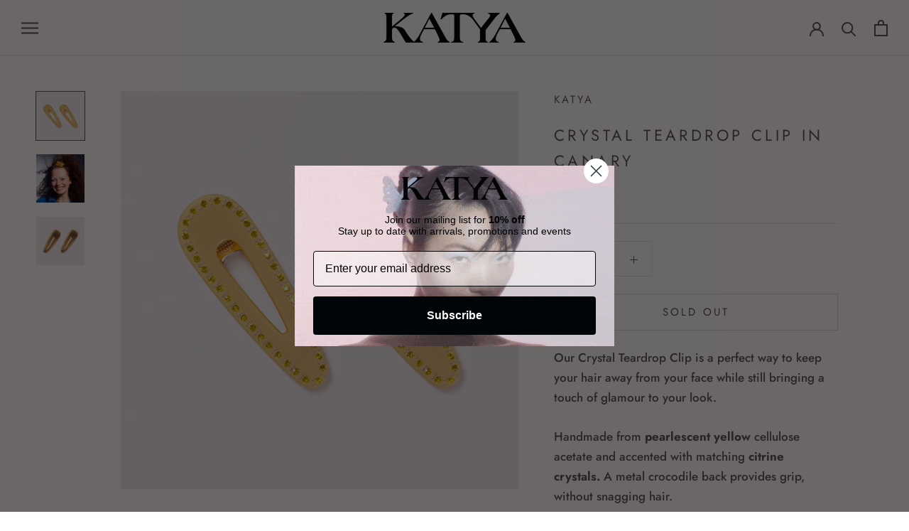

--- FILE ---
content_type: text/javascript
request_url: https://katya.world/cdn/shop/t/4/assets/custom.js?v=183944157590872491501706721237
body_size: -800
content:
//# sourceMappingURL=/cdn/shop/t/4/assets/custom.js.map?v=183944157590872491501706721237


--- FILE ---
content_type: image/svg+xml
request_url: https://katya.world/cdn/shop/t/4/assets/cursor-zoom-in.svg?v=184412867662147996811706721237
body_size: -1087
content:
<svg width="35" height="35" viewBox="0 0 35 35" xmlns="http://www.w3.org/2000/svg">
  <g fill="none" fill-rule="nonzero">
    <circle fill="#ffffff" cx="17.5" cy="17.5" r="17.5"/>
    <path fill="#5e5b5b" d="M24 18h-6v6h-1v-6h-6v-1h6v-6h1v6h6"/>
  </g>
</svg>

--- FILE ---
content_type: image/svg+xml
request_url: https://katya.world/cdn/shop/t/4/assets/cursor-zoom-in.svg?v=184412867662147996811706721237
body_size: -417
content:
<svg width="35" height="35" viewBox="0 0 35 35" xmlns="http://www.w3.org/2000/svg">
  <g fill="none" fill-rule="nonzero">
    <circle fill="#ffffff" cx="17.5" cy="17.5" r="17.5"/>
    <path fill="#5e5b5b" d="M24 18h-6v6h-1v-6h-6v-1h6v-6h1v6h6"/>
  </g>
</svg>